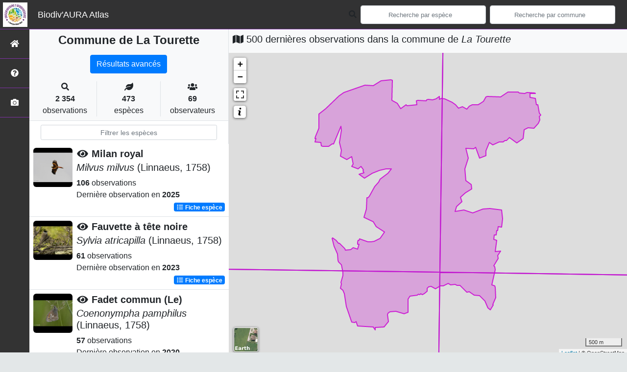

--- FILE ---
content_type: text/css; charset=utf-8
request_url: https://territoires.biodiversite-aura.fr/static/custom/assets/custom.css
body_size: 59
content:
body  {
  --main: rgba(128, 49, 167, 0.8);
}

.bg-primary-light {
  background-color: rgba(128, 49, 167, 0.1);
}

.paralsec3 {
  background-image: unset;
  background-color: grey;
}

.icon-rounded svg {
  --main: rgba(128, 49, 167, 0.8);
}

#embedBlocks h1 {
  --main: rgba(128, 49, 167, 0.8);
}

.testimonial-quote {
  --main: rgba(128, 49, 167, 0.8);
}


--- FILE ---
content_type: application/javascript; charset=utf-8
request_url: https://territoires.biodiversite-aura.fr/static/assets/main.js
body_size: 2136
content:
/*jshint esversion: 6 */

// Select2 de Recherche de territoire
const formatArea = (area) => {
  if (area.loading) {
    return area.text;
  }

  let $container = $(
    "<div class='clearfix'>" +
      "<div><strong><span id='select2-result-area__area_name'></span></strong>" +
      "&nbsp;(" +
      "<span id='select2-result-area__area_code'></span>)" +
      "&nbsp;" +
      "<span class='badge badge-primary text-right' id='select2-result-area__type_name'></span></div>" +
      "</div>"
  );

  $container.find("#select2-result-area__area_name").text(area.area_name);
  $container.find("#select2-result-area__type_name").text(area.type_name);
  $container.find("#select2-result-area__area_code").text(area.area_code);

  return $container;
};

const formatAreaSelection = (area) => {
  return area.area_name;
};

$(".search-territory-select").select2({
  ajax: {
      url: "/api/find/area",
      dataType: 'json',
      delay: 250,
      data: function (params) {
          return {
              q: params.term, // search term
              page: params.page
          };
      },
      processResults: function (data, params) {
          params.page = params.page || 1;
          return {
              results: data.datas,
              pagination: {
                  more: (params.page * 30) < data.total_count
              }
          };
      },
      cache: true
  },
  language: {
      // You can find all of the options in the language files provided in the
      // build. They all must be functions that return the string that should be
      // displayed.
      inputTooShort: function () {
        return "Veuillez saisir plus de 3 caractères...";
      }
    },
  theme: 'bootstrap4',
  placeholder: 'Recherchez un territoire',
  minimumInputLength: 3,
  templateResult: formatArea,
  templateSelection: formatAreaSelection
});


$('.search-territory-select').change(function () {
  var data = $(this).val();
  location.href = '/api/area/' + data;
});


const hex = (c) => {
  const s = "0123456789abcdef";
  let i = parseInt(c);
  if (i == 0 || isNaN(c)) return "00";
  i = Math.round(Math.min(Math.max(0, i), 255));
  return s.charAt((i - (i % 16)) / 16) + s.charAt(i % 16);
};

/* Convert an RGB triplet to a hex string */
const convertToHex = (rgb) => {
  return hex(rgb[0]) + hex(rgb[1]) + hex(rgb[2]);
};

/* Remove '#' in color hex string */
const trim = (s) => {
  return s.charAt(0) == "#" ? s.substring(1, 7) : s;
};

/* Convert a hex string to an RGB triplet */
const convertToRGB = (hex) => {
  var color = [];
  color[0] = parseInt(trim(hex).substring(0, 2), 16);
  color[1] = parseInt(trim(hex).substring(2, 4), 16);
  color[2] = parseInt(trim(hex).substring(4, 6), 16);
  return color;
};

function generateColor(colorStart, colorEnd, colorCount) {
  // The beginning of your gradient
  var start = convertToRGB(colorStart);

  // The end of your gradient
  var end = convertToRGB(colorEnd);

  // The number of colors to compute
  var len = colorCount;

  //Alpha blending amount
  var alpha = 0.0;

  var out = [];

  for (i = 0; i < len; i++) {
    var c = [];
    alpha += 1.0 / len;
    c[0] = start[0] * alpha + (1 - alpha) * end[0];
    c[1] = start[1] * alpha + (1 - alpha) * end[1];
    c[2] = start[2] * alpha + (1 - alpha) * end[2];
    out.push(convertToHex(c));
  }

  return out;
}

// Exemplo de como usar

var months = [
  "jan",
  "fév",
  "mar",
  "avr",
  "juin",
  "juil",
  "août",
  "sept",
  "oct",
  "nov",
  "déc",
];

// var tmp = generateColor('#000000', '#ff0ff0', 10);
//
// for (cor in tmp) {
//     $('#result_show').append("<div style='padding:8px;color:#FFF;background-color:#" + tmp[cor] + "'>COLOR " + cor + "° - #" + tmp[cor] + "</div>")
//
// }

$(document).tooltip({
  selector: '[data-toggle="tooltip"]',
});

// Function to help sum array
const add = (a, b) => a + b;

const dataTableFr = {
  sEmptyTable: "Aucune donnée disponible dans le tableau",
  sInfo: "Affichage de l'élément _START_ à _END_ sur _TOTAL_ éléments",
  sInfoEmpty: "Affichage de l'élément 0 à 0 sur 0 élément",
  sInfoFiltered: "(filtré à partir de _MAX_ éléments au total)",
  sInfoPostFix: "",
  sInfoThousands: ",",
  sLengthMenu: "Afficher _MENU_ éléments",
  sLoadingRecords: "Chargement...",
  sProcessing: "Traitement...",
  sSearch: "Rechercher :",
  sZeroRecords: "Aucun élément correspondant trouvé",
  oAria: {
    sSortAscending: ": activer pour trier la colonne par ordre croissant",
    sSortDescending: ": activer pour trier la colonne par ordre décroissant",
  },
};

const uicnDefs = {
  ex: {
    label: "Espèce disparue",
  },
  ew: {
    label: "Espèce disparue, survivant uniquement en élevage",
  },
  cr: {
    label: "Espèce en danger critique d'extinction",
  },
  en: {
    label: "Espèce en danger",
  },
  vu: {
    label: "Espèce vulnérable",
  },
  nt: {
    label: "Espèce quasi menacée",
  },
  lc: {
    label: "Préoccupation mineure",
  },
  dd: {
    label: "Données insuffisantes",
  },
  na: {
    label: "Non appliquable",
  },
  ne: {
    label: "Non évaluée",
  },
};

let specieListScrollY = "500px";

const generateTaxaLinkUrl = (urlTemplate, cdnom) => {
  urlTemplate = urlTemplate
    ? urlTemplate
    : "https://inpn.mnhn.fr/espece/cd_nom/[CDNOM]";
  return urlTemplate.replace("[CDNOM]", cdnom);
};

